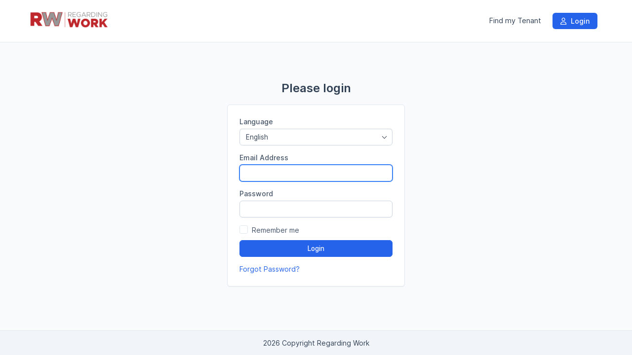

--- FILE ---
content_type: text/html; charset=utf-8
request_url: https://regardingwork.com/authentication/login
body_size: 5458
content:
<!DOCTYPE html>
<html lang="en">
<head>
	<meta charset="utf-8">
	<meta http-equiv="X-UA-Compatible" content="IE=edge">
	<meta name="viewport" content="width=device-width, initial-scale=1.0" />
	<title>Please login</title>
	<link rel="shortcut icon" id="favicon" href="https://regardingwork.com/uploads/company/favicon.png">
<link rel="apple-touch-icon”" id="favicon-apple-touch-icon" href="https://regardingwork.com/uploads/company/favicon.png">
<link rel="stylesheet" type="text/css" id="reset-css" href="https://regardingwork.com/assets/css/reset.min.css?v=3.1.6">
<link rel="stylesheet" type="text/css" id="bootstrap-css" href="https://regardingwork.com/assets/plugins/bootstrap/css/bootstrap.min.css?v=3.1.6">
<link rel="stylesheet" type="text/css" id="inter-font" href="https://regardingwork.com/assets/plugins/inter/inter.css?v=3.1.6">
<link rel="stylesheet" type="text/css" id="datatables-css" href="https://regardingwork.com/assets/plugins/datatables/datatables.min.css?v=3.1.6">
<link rel="stylesheet" type="text/css" id="fontawesome-css" href="https://regardingwork.com/assets/plugins/font-awesome/css/fontawesome.min.css?v=3.1.6">
<link rel="stylesheet" type="text/css" id="fontawesome-brands" href="https://regardingwork.com/assets/plugins/font-awesome/css/brands.min.css?v=3.1.6">
<link rel="stylesheet" type="text/css" id="fontawesome-solid" href="https://regardingwork.com/assets/plugins/font-awesome/css/solid.min.css?v=3.1.6">
<link rel="stylesheet" type="text/css" id="fontawesome-regular" href="https://regardingwork.com/assets/plugins/font-awesome/css/regular.min.css?v=3.1.6">
<link rel="stylesheet" type="text/css" id="datetimepicker-css" href="https://regardingwork.com/assets/plugins/datetimepicker/jquery.datetimepicker.min.css?v=3.1.6">
<link rel="stylesheet" type="text/css" id="bootstrap-select-css" href="https://regardingwork.com/assets/plugins/bootstrap-select/css/bootstrap-select.min.css?v=3.1.6">
<link rel="stylesheet" type="text/css" id="lightbox-css" href="https://regardingwork.com/assets/plugins/lightbox/css/lightbox.min.css?v=3.1.6">
<link rel="stylesheet" type="text/css" id="colorpicker-css" href="https://regardingwork.com/assets/plugins/bootstrap-colorpicker/css/bootstrap-colorpicker.min.css?v=3.1.6">
<link rel="stylesheet" type="text/css" id="tailwind-css" href="https://regardingwork.com/assets/builds/tailwind.css?v=3.1.6">
<link rel="stylesheet" type="text/css" id="theme-css" href="https://regardingwork.com/assets/themes/perfex/css/style.min.css?v=3.1.6">
	<script src="https://regardingwork.com/assets/plugins/jquery/jquery.min.js"></script>
	<script>
if (typeof(jQuery) === 'undefined' && !window.deferAfterjQueryLoaded) {
    window.deferAfterjQueryLoaded = [];
    Object.defineProperty(window, "$", {
        set: function(value) {
            window.setTimeout(function() {
                $.each(window.deferAfterjQueryLoaded, function(index, fn) {
                    fn();
                });
            }, 0);
            Object.defineProperty(window, "$", {
                value: value
            });
        },
        configurable: true
    });
}

var csrfData = {"formatted":{"csrf_token_name":"34e73314f5e125cc28553682648e3e4a"},"token_name":"csrf_token_name","hash":"34e73314f5e125cc28553682648e3e4a"};

if (typeof(jQuery) == 'undefined') {
    window.deferAfterjQueryLoaded.push(function() {
        csrf_jquery_ajax_setup();
    });
    window.addEventListener('load', function() {
        csrf_jquery_ajax_setup();
    }, true);
} else {
    csrf_jquery_ajax_setup();
}

function csrf_jquery_ajax_setup() {
    $.ajaxSetup({
        data: csrfData.formatted
    });

    $(document).ajaxError(function(event, request, settings) {
        if (request.status === 419) {
            alert_float('warning', 'Page expired, refresh the page make an action.')
        }
    });
}
</script>
<script>
function custom_fields_hyperlink() {
    var cf_hyperlink = $('body').find('.cf-hyperlink');
    if (cf_hyperlink.length) {
        $.each(cf_hyperlink, function() {
            var cfh_wrapper = $(this);
            if (!cfh_wrapper.hasClass('cfh-initialized')) {
                var cfh_field_to = cfh_wrapper.attr('data-fieldto');
                var cfh_field_id = cfh_wrapper.attr('data-field-id');
                var textEl = $('body').find('#custom_fields_' + cfh_field_to + '_' + cfh_field_id + '_popover');
                var hiddenField = $("#custom_fields\\\[" + cfh_field_to + "\\\]\\\[" + cfh_field_id + "\\\]");
                var cfh_value = cfh_wrapper.attr('data-value');
                hiddenField.val(cfh_value);

                if ($(hiddenField.val()).html() != '') {
                    textEl.html($(hiddenField.val()).html());
                }
                var cfh_field_name = cfh_wrapper.attr('data-field-name');

                textEl.popover({
                    html: true,
                    trigger: "manual",
                    placement: "top",
                    title: cfh_field_name,
                    content: function() {
                        return $(cfh_popover_templates[cfh_field_id]).html();
                    }
                }).on("click", function(e) {
                    var $popup = $(this);
                    $popup.popover("toggle");
                    var titleField = $("#custom_fields_" + cfh_field_to + "_" + cfh_field_id +
                        "_title");
                    var urlField = $("#custom_fields_" + cfh_field_to + "_" + cfh_field_id + "_link");
                    var ttl = $(hiddenField.val()).html();
                    var cfUrl = $(hiddenField.val()).attr("href");
                    if (cfUrl) {
                        $('#cf_hyperlink_open_' + cfh_field_id).attr('href', (cfUrl.indexOf('://') === -
                            1 ? 'http://' + cfUrl : cfUrl));
                    }
                    titleField.val(ttl);
                    urlField.val(cfUrl);
                    $("#custom_fields_" + cfh_field_to + "_" + cfh_field_id + "_btn-save").click(
                        function() {
                            hiddenField.val((urlField.val() != '' ? '<a href="' + urlField.val() +
                                '" target="_blank">' + (titleField.val() != "" ? titleField
                                    .val() : urlField.val()) + '</a>' : ''));
                            textEl.html(titleField.val() !== "" ? titleField.val() : (urlField
                                .val() != '' ? urlField.val() :
                                "Click here to add link"));
                            $popup.popover("toggle");
                        });
                    $("#custom_fields_" + cfh_field_to + "_" + cfh_field_id + "_btn-cancel").click(
                        function() {
                            if (urlField.val() == '') {
                                hiddenField.val('');
                            }
                            $popup.popover("toggle");
                        });
                });
                cfh_wrapper.addClass('cfh-initialized')
            }
        });
    }
}
</script>
<script>

var site_url = 'https://regardingwork.com/',
    app = {},
    cfh_popover_templates = {};

app.isRTL = 'false';
app.is_mobile = '';
app.months_json =
    '["January","February","March","April","May","June","July","August","September","October","November","December"]';

app.browser = "chrome";
app.max_php_ini_upload_size_bytes = "10737418240";
app.locale = "en";

app.options = {
    calendar_events_limit: "4",
    calendar_first_day: "0",
    tables_pagination_limit: "25",
    enable_google_picker: "1",
    google_client_id: "",
    google_api: "",
    default_view_calendar: "dayGridMonth",
    timezone: "America/New_York",
    allowed_files: ".png,.jpg,.pdf,.doc,.docx,.xls,.xlsx,.zip,.rar,.txt",
    date_format: "Y-m-d",
    time_format: "24",
};

app.lang = {
    file_exceeds_maxfile_size_in_form: "The uploaded file exceeds the MAX_FILE_SIZE directive that was specified in the HTML form" +
        ' (10 GB)',
    file_exceeds_max_filesize: "The uploaded file exceeds the upload_max_filesize directive in php.ini" +
        ' (10 GB)',
    validation_extension_not_allowed: "File extension not allowed",
    sign_document_validation: "Please sign the document.",
    dt_length_menu_all: "All",
    drop_files_here_to_upload: "Drop files here to upload",
    browser_not_support_drag_and_drop: "Your browser does not support drag'n'drop file uploads",
    confirm_action_prompt: "Are you sure you want to perform this action?",
    datatables: {"emptyTable":"No entries found","info":"Showing _START_ to _END_ of _TOTAL_ entries","infoEmpty":"Showing 0 to 0 of 0 entries","infoFiltered":"(filtered from _MAX_ total entries)","lengthMenu":"_MENU_","loadingRecords":"Loading...","processing":"<div class=\"dt-loader\"><\/div>","search":"<div class=\"input-group\"><span class=\"input-group-addon\"><span class=\"fa fa-search\"><\/span><\/span>","searchPlaceholder":"Search...","zeroRecords":"No matching records found","paginate":{"first":"First","last":"Last","next":"Next","previous":"Previous"},"aria":{"sortAscending":" activate to sort column ascending","sortDescending":" activate to sort column descending"}},
    discussions_lang: {"discussion_add_comment":"Add comment","discussion_newest":"Newest","discussion_oldest":"Oldest","discussion_attachments":"Attachments","discussion_send":"Send","discussion_reply":"Answer","discussion_edit":"Edit","discussion_edited":"Modified","discussion_you":"You","discussion_save":"Save","discussion_delete":"Delete","discussion_view_all_replies":"Show all replies","discussion_hide_replies":"Hide replies","discussion_no_comments":"No comments","discussion_no_attachments":"No attachments","discussion_attachments_drop":"Drag and drop to upload file"},
};
window.addEventListener('load', function() {
    custom_fields_hyperlink();
});
</script>
<script>
/**
 * @deprecated 2.3.2
 * Do not use any of these below as will be removed in future updates.
 */
var isRTL = 'false';

var calendar_events_limit = "4";
var maximum_allowed_ticket_attachments = "4";

var max_php_ini_upload_size_bytes = "10737418240";

var file_exceeds_maxfile_size_in_form = "The uploaded file exceeds the MAX_FILE_SIZE directive that was specified in the HTML form" +
    ' (10 GB)';
var file_exceeds_max_filesize = "The uploaded file exceeds the upload_max_filesize directive in php.ini" +
    ' (10 GB)';

var validation_extension_not_allowed = "File extension not allowed";
var sign_document_validation = "Please sign the document.";
var dt_length_menu_all = "All";

var drop_files_here_to_upload = "Drop files here to upload";
var browser_not_support_drag_and_drop = "Your browser does not support drag'n'drop file uploads";
var remove_file = "Remove file";
var tables_pagination_limit = "25";
var enable_google_picker = "1";
var google_client_id = "";
var google_api = "";
var acceptable_mimes = "image/png, image/jpeg, application/pdf, application/msword, application/vnd.openxmlformats-officedocument.wordprocessingml.document, application/vnd.ms-excel, application/vnd.openxmlformats-officedocument.spreadsheetml.sheet, application/x-zip, application/x-rar, text/plain";
var date_format = "Y-m-d";
var time_format = "24";
var default_view_calendar = "dayGridMonth";
var dt_lang = {"emptyTable":"No entries found","info":"Showing _START_ to _END_ of _TOTAL_ entries","infoEmpty":"Showing 0 to 0 of 0 entries","infoFiltered":"(filtered from _MAX_ total entries)","lengthMenu":"_MENU_","loadingRecords":"Loading...","processing":"<div class=\"dt-loader\"><\/div>","search":"<div class=\"input-group\"><span class=\"input-group-addon\"><span class=\"fa fa-search\"><\/span><\/span>","searchPlaceholder":"Search...","zeroRecords":"No matching records found","paginate":{"first":"First","last":"Last","next":"Next","previous":"Previous"},"aria":{"sortAscending":" activate to sort column ascending","sortDescending":" activate to sort column descending"}};
var discussions_lang = {"discussion_add_comment":"Add comment","discussion_newest":"Newest","discussion_oldest":"Oldest","discussion_attachments":"Attachments","discussion_send":"Send","discussion_reply":"Answer","discussion_edit":"Edit","discussion_edited":"Modified","discussion_you":"You","discussion_save":"Save","discussion_delete":"Delete","discussion_view_all_replies":"Show all replies","discussion_hide_replies":"Hide replies","discussion_no_comments":"No comments","discussion_no_attachments":"No attachments","discussion_attachments_drop":"Drag and drop to upload file"};
var confirm_action_prompt = "Are you sure you want to perform this action?";
var cf_translate_input_link_tip = "Click here to add link";

var locale = 'en';
var timezone = "America/New_York";
var allowed_files = ".png,.jpg,.pdf,.doc,.docx,.xls,.xlsx,.zip,.rar,.txt";
var calendar_first_day = '0';
var months_json =
    '["January","February","March","April","May","June","July","August","September","October","November","December"]';
</script>
</head>
<body class="customers chrome customers_login" >
	<nav class="navbar navbar-default header">
    <div class="container">
        <!-- Brand and toggle get grouped for better mobile display -->
        <div class="navbar-header">
            <button type="button" class="navbar-toggle collapsed" data-toggle="collapse"
                data-target="#theme-navbar-collapse" aria-expanded="false">
                <span class="sr-only">Toggle navigation</span>
                <span class="icon-bar"></span>
                <span class="icon-bar"></span>
                <span class="icon-bar"></span>
            </button>
            <a href="https://regardingwork.com/" class="logo img-responsive navbar-brand logo">
        <img src="https://regardingwork.com/uploads/company/ff5bb7adf3340df2262d9ed553f5ec67.png" class="img-responsive" alt="Regarding Work">
        </a>        </div>
        <!-- Collect the nav links, forms, and other content for toggling -->
        <div class="collapse navbar-collapse" id="theme-navbar-collapse">
            <ul class="nav navbar-nav navbar-right">
                <li class="customers-nav-item-contracts">
            <a href="https://regardingwork.com/saas/tenants/find">Find my Tenant</a>
            </li>                                <li class="customers-nav-item-login active"
                    >
                    <a href="https://regardingwork.com/authentication/login"
                        >
                        <i class="fa-regular fa-user"></i> Login                    </a>
                </li>
                                                                            </ul>
        </div>
        <!-- /.navbar-collapse -->
    </div>
    <!-- /.container-fluid -->
</nav><div id="wrapper">
    <div id="content">
        <div class="container">
            <div class="row">
                            </div>
        </div>
                <div class="container">
                        <div class="row">
                                <div class="mtop40">
    <div class="col-md-4 col-md-offset-4 text-center">
        <h1 class="tw-font-semibold mbot20 login-heading">
            Please login        </h1>
    </div>
    <div class="col-md-4 col-md-offset-4 col-sm-8 col-sm-offset-2">
        <form action="https://regardingwork.com/authentication/login" class="login-form" method="post" accept-charset="utf-8">
<input type="hidden" name="csrf_token_name" value="34e73314f5e125cc28553682648e3e4a" />                                                                               
                <div class="panel_s">
            <div class="panel-body">

                                <div class="form-group">
                    <label for="language" class="control-label">Language                    </label>
                    <select name="language" id="language" class="form-control selectpicker"
                        onchange="change_contact_language(this)"
                        data-none-selected-text="Nothing selected"
                        data-live-search="true">
                                                                        <option value="vietnamese"
                            >
                            Vietnamese                        </option>
                                                <option value="romanian"
                            >
                            Romanian                        </option>
                                                <option value="dutch"
                            >
                            Dutch                        </option>
                                                <option value="catalan"
                            >
                            Catalan                        </option>
                                                <option value="russian"
                            >
                            Russian                        </option>
                                                <option value="czech"
                            >
                            Czech                        </option>
                                                <option value="turkish"
                            >
                            Turkish                        </option>
                                                <option value="spanish"
                            >
                            Spanish                        </option>
                                                <option value="greek"
                            >
                            Greek                        </option>
                                                <option value="slovak"
                            >
                            Slovak                        </option>
                                                <option value="italian"
                            >
                            Italian                        </option>
                                                <option value="norwegian"
                            >
                            Norwegian                        </option>
                                                <option value="bulgarian"
                            >
                            Bulgarian                        </option>
                                                <option value="french"
                            >
                            French                        </option>
                                                <option value="polish"
                            >
                            Polish                        </option>
                                                <option value="indonesia"
                            >
                            Indonesia                        </option>
                                                <option value="swedish"
                            >
                            Swedish                        </option>
                                                <option value="persian"
                            >
                            Persian                        </option>
                                                <option value="german"
                            >
                            German                        </option>
                                                <option value="finnish"
                            >
                            Finnish                        </option>
                                                <option value="english"
                            selected>
                            English                        </option>
                                                <option value="chinese"
                            >
                            Chinese                        </option>
                                                <option value="ukrainian"
                            >
                            Ukrainian                        </option>
                                                <option value="japanese"
                            >
                            Japanese                        </option>
                                                <option value="portuguese_br"
                            >
                            Portuguese_br                        </option>
                                                <option value="portuguese"
                            >
                            Portuguese                        </option>
                                            </select>
                </div>
                
                <div class="form-group">
                    <label for="email">Email Address</label>
                    <input type="text" autofocus="true" class="form-control" name="email" id="email">
                                    </div>

                <div class="form-group">
                    <label for="password">Password</label>
                    <input type="password" class="form-control" name="password" id="password">
                                    </div>

                
                <div class="checkbox">
                    <input type="checkbox" name="remember" id="remember">
                    <label for="remember">
                        Remember me                    </label>
                </div>

                <div class="form-group">
                    <button type="submit" class="btn btn-primary btn-block">
                        Login                    </button>
                                    </div>
                <a href="https://regardingwork.com/authentication/forgot_password">
                    Forgot Password?                </a>
                                </form>            </div>
        </div>
    </div>
</div>            </div>
        </div>
    </div>
</div>
</div>
<footer class="footer">
    <div class="container">
        <div class="row">
            <div class="col-md-12 text-center">
                <span class="copyright-footer">2026                    Copyright Regarding Work                </span>
                                            </div>
        </div>
    </div>
</footer><script type="text/javascript" id="bootstrap-js" src="https://regardingwork.com/assets/plugins/bootstrap/js/bootstrap.min.js?v=3.1.6"></script>
<script type="text/javascript" id="datatables-js" src="https://regardingwork.com/assets/plugins/datatables/datatables.min.js?v=3.1.6"></script>
<script type="text/javascript" id="jquery-validation-js" src="https://regardingwork.com/assets/plugins/jquery-validation/jquery.validate.min.js?v=3.1.6"></script>
<script type="text/javascript" id="bootstrap-select-js" src="https://regardingwork.com/assets/builds/bootstrap-select.min.js?v=3.1.6"></script>
<script type="text/javascript" id="datetimepicker-js" src="https://regardingwork.com/assets/plugins/datetimepicker/jquery.datetimepicker.full.min.js?v=3.1.6"></script>
<script type="text/javascript" id="chart-js" src="https://regardingwork.com/assets/plugins/Chart.js/Chart.min.js?v=3.1.6"></script>
<script type="text/javascript" id="colorpicker-js" src="https://regardingwork.com/assets/plugins/bootstrap-colorpicker/js/bootstrap-colorpicker.min.js?v=3.1.6"></script>
<script type="text/javascript" id="lightbox-js" src="https://regardingwork.com/assets/plugins/lightbox/js/lightbox.min.js?v=3.1.6"></script>
<script type="text/javascript" id="common-js" src="https://regardingwork.com/assets/builds/common.js?v=3.1.6"></script>
<script type="text/javascript" id="theme-global-js" src="https://regardingwork.com/assets/themes/perfex/js/global.min.js?v=3.1.6"></script>
<script defer src="https://static.cloudflareinsights.com/beacon.min.js/vcd15cbe7772f49c399c6a5babf22c1241717689176015" integrity="sha512-ZpsOmlRQV6y907TI0dKBHq9Md29nnaEIPlkf84rnaERnq6zvWvPUqr2ft8M1aS28oN72PdrCzSjY4U6VaAw1EQ==" data-cf-beacon='{"version":"2024.11.0","token":"610f5759b24446cabe64a5b3889f2071","r":1,"server_timing":{"name":{"cfCacheStatus":true,"cfEdge":true,"cfExtPri":true,"cfL4":true,"cfOrigin":true,"cfSpeedBrain":true},"location_startswith":null}}' crossorigin="anonymous"></script>
</body>

</html>


--- FILE ---
content_type: text/css
request_url: https://regardingwork.com/assets/themes/perfex/css/style.min.css?v=3.1.6
body_size: 5602
content:
body{font-family:Inter,sans-serif;color:#334155;background:#f8fafc;margin:0;padding:0;display:-webkit-box;display:-ms-flexbox;display:flex;min-height:100vh;-webkit-box-orient:vertical;-webkit-box-direction:normal;-ms-flex-direction:column;flex-direction:column}body,html{font-size:16px}body>*{font-size:14px}rt.display-block{display:block}.tooltip{position:fixed}.color-white{color:#fff!important}.col-lg-5ths,.col-md-5ths,.col-sm-5ths,.col-xs-5ths{position:relative;min-height:1px;padding-right:15px;padding-left:15px}.col-xs-5ths{width:20%;float:left}@media (min-width:768px){.col-sm-5ths{width:20%;float:left}}@media (min-width:992px){.col-md-5ths{width:20%;float:left}}@media (min-width:1200px){.col-lg-5ths{width:20%;float:left}}[dir=rtl] .mright5{margin-right:0;margin-left:5px}[dir=rtl] .mright10{margin-right:0;margin-left:10px}[dir=rtl] .mleft5{margin-left:0;margin-right:5px}[dir=rtl] .mleft10{margin-left:0;margin-right:10px}[dir=rtl] .input-group-addon:last-child{border-left:1px solid #ccc}[dir=rtl] .colorpicker.colorpicker-visible.dropdown-menu{left:0!important;right:auto;padding-left:3px;margin-left:45px}.border-right{border-right:1px solid #f0f0f0}.line-throught{text-decoration:line-through}.full-width{width:100%}.no-margin{margin:0!important}.no-mtop{margin-top:0!important}.no-p-left{padding-left:0!important}.no-p-right{padding-right:0}.relative{position:relative}.font-medium{font-size:15px}.inline-block{display:inline-block}.alert-validation{margin-top:5px}.table-image{height:75px;width:250px;margin:15px 0}.announcement small{font-size:12px;color:#333}.announcement{font-size:14px}.bgwhite{background:#fff;border:1px solid #e4e5e7}.warning-bg{background:#ff6f00!important;color:#fff!important;border:1px solid #ff6f00!important}.success-bg{background:#84c529!important;color:#fff!important;border:1px solid #84c529!important}.primary-bg{background:#28b8da;color:#fff!important;border:1px solid #28b8da}.info-bg{background:#03a9f4!important;color:#fff!important;border:1px solid #03a9f4!important}.danger-bg{background:#fc2d42!important;color:#fff!important;border:1px solid #fc2d42!important}.submenu{display:inline-block;float:right;margin-bottom:25px}.submenu li{display:inline-block;margin-right:15px}.submenu li:last-child{margin-right:0}.submenu li a{font-size:17px;color:#475569!important}.submenu li a:active,.submenu li a:focus,.submenu li a:hover{color:#1e293b!important}.tickets table tr.text-danger a{color:#fc2d42}.animated{-webkit-animation-duration:1s;animation-duration:1s;-webkit-animation-fill-mode:both;animation-fill-mode:both}@-webkit-keyframes fadeIn{from{opacity:0}to{opacity:1}}@keyframes fadeIn{from{opacity:0}to{opacity:1}}.fadeIn{-webkit-animation-name:fadeIn;animation-name:fadeIn}@-webkit-keyframes fadeOut{from{opacity:1}to{opacity:0}}@keyframes fadeOut{from{opacity:1}to{opacity:0}}.fadeOut{-webkit-animation-name:fadeOut;animation-name:fadeOut}@-webkit-keyframes fadeInRight{from{opacity:0;-webkit-transform:translate3d(100%,0,0);transform:translate3d(100%,0,0)}to{opacity:1;-webkit-transform:none;transform:none}}@keyframes fadeInRight{from{opacity:0;-webkit-transform:translate3d(100%,0,0);transform:translate3d(100%,0,0)}to{opacity:1;-webkit-transform:none;transform:none}}.fadeInRight{-webkit-animation-name:fadeInRight;animation-name:fadeInRight}@-webkit-keyframes fadeInLeft{from{opacity:0;-webkit-transform:translate3d(-100%,0,0);transform:translate3d(-100%,0,0)}to{opacity:1;-webkit-transform:none;transform:none}}@keyframes fadeInLeft{from{opacity:0;-webkit-transform:translate3d(-100%,0,0);transform:translate3d(-100%,0,0)}to{opacity:1;-webkit-transform:none;transform:none}}.fadeInLeft{-webkit-animation-name:fadeInLeft;animation-name:fadeInLeft}@-webkit-keyframes fadeOutLeft{from{opacity:1}to{opacity:0;-webkit-transform:translate3d(-100%,0,0);transform:translate3d(-100%,0,0)}}@keyframes fadeOutLeft{from{opacity:1}to{opacity:0;-webkit-transform:translate3d(-100%,0,0);transform:translate3d(-100%,0,0)}}.fadeOutLeft{-webkit-animation-name:fadeOutLeft;animation-name:fadeOutLeft}@-webkit-keyframes fadeOutRight{from{opacity:1}to{opacity:0;-webkit-transform:translate3d(100%,0,0);transform:translate3d(100%,0,0)}}@keyframes fadeOutRight{from{opacity:1}to{opacity:0;-webkit-transform:translate3d(100%,0,0);transform:translate3d(100%,0,0)}}.fadeOutRight{-webkit-animation-name:fadeOutRight;animation-name:fadeOutRight}.text-white{color:#fff!important}#wrapper{-webkit-box-flex:1;-ms-flex:1;flex:1}footer{background:#f1f5f9;padding:15px;width:100%;height:50px;margin-top:25px;border-top:1px solid #e2e8f0}h1,h2,h3,h4{font-weight:400}h1,h2{font-size:24px}h3{font-size:20px}h4{font-size:18px}.h3,.h4,h3,h4{font-weight:400}a:active,a:focus,a:hover,a:visited{text-decoration:none}.navbar{padding:0;min-height:60px;border-radius:0}.navbar-default{border:0;border-bottom:1px solid #e2e8f0;background:#fff}.navbar-default .navbar-nav>li>a{color:#334155;line-height:85px;font-size:14.5px;display:inline;margin-right:3px}.navbar-default .navbar-nav>li>a i{margin-right:5px;color:inherit}.navbar-default .navbar-nav>li:last-child>a{margin-right:0}@media (min-width:768px){.navbar-nav>li>a{padding:8px 10px}}.navbar-default .navbar-nav>.active>a,.navbar-default .navbar-nav>.active>a:focus,.navbar-default .navbar-nav>.active>a:hover{color:#0f172a;border-radius:6px;background:#f1f5f9}.navbar-default .navbar-nav>li>a:focus,.navbar-default .navbar-nav>li>a:hover{background:#f1f5f9;border-radius:4px;color:#0f172a;transition:ease-in-out .2s}.navbar-default .navbar-nav>li.dropdown>a.dropdown-toggle:focus,.navbar-default .navbar-nav>li.dropdown>a.dropdown-toggle:hover{background:0 0;border-radius:0}.navbar a.navbar-brand{padding:23px 0 25px 0;height:auto;margin-right:10px}.navbar a.navbar-brand img{width:auto;height:34px}.navbar-default .navbar-nav>li.customers-nav-item-login>a{background:#2563eb!important;color:#fff!important;display:inline;font-weight:500;font-size:14px;border-radius:6px!important;padding:8px 16px;margin-left:10px}.navbar-default .navbar-nav>li.customers-nav-item-login>a:active,.navbar-default .navbar-nav>li.customers-nav-item-login>a:hover{background:#1d4ed8!important;border-radius:6px!important}.navbar-default .navbar-nav>li.customers-nav-item-profile>a{padding-right:0}@media (max-width:767px){.customers-nav-item-languages{display:none}}.btn.btn-input-group{padding:7px 16px;border:1px transparent}.btn-icon{padding:2px 6px 2px 6px!important}.original-button{margin-top:22px;padding:6px 12px}#client-home-chart{max-width:100%}.client-reply .panel-body{background:#fefce8!important;color:#854d0e}body.viewinvoice .alert{margin-top:10px;margin-bottom:-7px;border-radius:1px}.navbar-default .navbar-brand.logo-text{font-size:24px;margin-top:13px;display:inline-block;color:#1e293b;font-weight:600}.logo-text:active,.logo-text:focus,.logo-text:hover{color:#0f172a}@media (max-width:767px){.navbar a.navbar-brand img{margin-left:25px}.navbar-default .navbar-brand.logo-text{margin-left:15px;margin-top:15px}}.p7{padding:7px}.p8{padding:8px}.p8-half{padding:8.5px}.p15{padding:15px}.valign-middle{vertical-align:middle}.mtop5{margin-top:5px}.mtop7{margin-top:7px}.mtop10{margin-top:10px}.mtop15{margin-top:15px}.mtop20{margin-top:20px}.mtop25{margin-top:25px}.mtop30{margin-top:30px}.mtop40{margin-top:40px}.mbot5{margin-bottom:5px}.mbot10{margin-bottom:10px}.mbot15{margin-bottom:15px}.mbot20{margin-bottom:20px}.mbot25{margin-bottom:25px}.mbot30{margin-bottom:30px}.mbot40{margin-bottom:40px}.mleft5{margin-left:5px}.mleft10{margin-left:10px}.mright5{margin-right:5px}.mright10{margin-right:10px}.padding-30{padding:30px!important}.no-mbot{margin-bottom:0}.invoice-quick-info h5{margin-top:0}.table.items{margin-top:25px;font-size:13.5px}.table.items thead{background:#f1f5f9;color:#1e293b}.table.items>thead:first-child>tr:first-child>th{border-top:1px solid #e2e8f0}.table.items thead th{border-right:1px solid #e2e8f0}.table.items thead th:first-child{border-left:1px solid #e2e8f0}.table.items tbody>tr>td,.table.items thead>tr>th{padding:8px 10px}.navbar-default .navbar-collapse,.navbar-default .navbar-form{border-color:#e2e8f0}.navbar-default .navbar-toggle{border-color:transparent}.navbar-default .navbar-toggle .icon-bar{background-color:#cbd5e1}.navbar-default .navbar-toggle:focus,.navbar-default .navbar-toggle:hover{background-color:transparent}@media (max-width:767px){.navbar-default .navbar-nav>li>a{line-height:35px;color:#64748b}.navbar-default .navbar-nav>.active>a,.navbar-default .navbar-nav>.active>a:focus,.navbar-default .navbar-nav>.active>a:hover,.navbar-default .navbar-nav>li>a:focus,.navbar-default .navbar-nav>li>a:hover{background:0 0}.navbar-default .navbar-nav .open .dropdown-menu>li>a{color:#475569}.navbar-default .navbar-nav>li.customers-nav-item-login{padding-bottom:10px}.navbar-default .navbar-nav>li.customers-nav-item-login>a{margin-left:15px}.navbar a.navbar-brand{padding:13px 0 19px 0}.navbar-toggle{margin-top:15px}#staff_logged_in{display:none}.viewestimate .panel-body,.viewinvoice .panel-body{padding:0}}.dataTables_length select{padding-top:5px;height:inherit}[dir=rtl] div.dataTables_wrapper div.dataTables_filter{text-align:left}[dir=rtl] div.dataTables_wrapper{direction:rtl}[dir=rtl] div.dataTables_wrapper div.dataTables_filter .input-group-addon{border-right:1px solid #bfcbd9}.label-href,.label-href:visited{outline:0!important;border:0!important}.pointer{cursor:pointer}.mime{background-repeat:no-repeat;background-position:0 0;padding:1px 0 4px 26px}.mime-word{background-image:url(../../../images/mime/word.png)}.mime-excel{background-image:url(../../../images/mime/excel.png)}.mime-powerpoint{background-image:url(../../../images/mime/powerpoint.png)}.mime-pdf{background-image:url(../../../images/mime/pdf.png)}.mime-zip{background-image:url(../../../images/mime/zip.png)}.mime-image{background-image:url(../../../images/mime/image.png)}.mime-file{background-image:url(../../../images/mime/file.png)}.mime-photoshop{background-image:url(../../../images/mime/photoshop.png)}.mime-illustrator{background-image:url(../../../images/mime/illustrator.png)}.mime-video{background-image:url(../../../images/mime/video.png)}.mime-audio{background-image:url(../../../images/mime/audio.png)}.files-container{margin:0 0 10px}.files{padding-left:0;list-style:none;margin:0}.hr-10{margin-top:10px;margin-bottom:10px}.mime>a{color:#555!important;text-decoration:none}.white{color:#fff}.advanced-editor-wrapper{border:1px solid #ccc;margin-bottom:15px}.staff-profile-image-small{height:32px;width:32px;border-radius:50%}.staff-profile-xs-image{width:20px;height:20px;border-radius:50%}.staff-profile-image-small{height:32px;width:32px;border-radius:50%}.staff-profile-image-thumb{height:160px;width:160px;border-radius:50%}.task-attachment{border:1px solid #f0f0f0;padding:10px;border-radius:3px;max-height:255px;min-height:255px;overflow:hidden}.task-attachment .task-attachment-no-preview{margin-top:45px;text-align:center}.task-attachment .preview_image{margin:0;width:100%}.task-attachment .open-in-external{position:absolute;right:30px}.task-attachment .task-attachment-user{padding-bottom:10px;display:inline-block;width:100%;margin-left:0;border-bottom:1px solid #f0f0f0}.media-body{word-break:break-word}#proposal-wrapper{overflow:hidden;min-height:100%}#proposal-wrapper .proposal-left img{margin-left:10px;margin-right:10px}div.proposal-wrapper img:not(.media-object){display:block;max-width:100%;height:auto}.proposal-comment{display:inline-block;width:100%;margin-bottom:15px}.table.proposal-items thead>tr>th{padding-left:10px}.table.proposal-items tbody>tr>td,.table.proposal-items thead>tr>th{text-align:left}.client-profile-image-small{height:32px;width:32px;border-radius:50%}.client-profile-image-thumb{height:160px;width:160px;border-radius:50%}#task h4{font-size:15px}#task h5{font-size:14px}#task .task-info{font-size:10px;vertical-align:middle;padding:10px}#task .task-info h5{font-size:13px;font-weight:400}.jquery-comments [contentEditable=true]:empty:not(:focus):before{color:#a1b4cc;font-size:14px}.jquery-comments ul.main{list-style:none!important}.jquery-comments.tc-content ul.main ul:not(.child-comments){list-style:initial!important}.jquery-comments .highlight-font-bold,.jquery-comments ul.main li.comment .actions>*,.jquery-comments ul.main li.comment .name,.jquery-comments ul.navigation li{font-weight:500!important}.jquery-comments ul.main li.comment .name{color:#0081bb}.jquery-comments ul.main li.comment .wrapper .content{padding:5px 0 5px 0}.jquery-comments ul.navigation li{color:#323a45}.jquery-comments .textarea-wrapper .control-row>span.upload{padding:5px 20px;background-color:#7d838b}.jquery-comments .highlight-background{background:#03a9f4!important}.jquery-comments .textarea-wrapper .control-row>span{padding:5px 20px!important;border-radius:4px}.jquery-comments .textarea-wrapper .control-row{margin-top:10px}.jquery-comments ul.main li.comment .actions>*{color:#7c838b}.jquery-comments ul.navigation .navigation-wrapper{padding:10px 0 0 0}.jquery-comments ul.navigation{border-bottom:1px solid #efefef;margin-bottom:1.5em}.jquery-comments .textarea-wrapper{padding-left:21px}.jquery-comments .textarea-wrapper:before{border:0}.jquery-comments .textarea-wrapper .textarea{border-radius:3px;border:1px solid #bfcbd9}.project-info-bg{background:#fbfbfb!important;color:#333!important;border-top:1px solid #e4e5e7;border-left:1px solid #e4e5e7;border-right:1px solid #e4e5e7;font-weight:500}.no-radius{border-radius:0!important}.team-members .panel-body{padding:0}.team-members .media-left{padding:10px}.team-members .media-body{padding-right:10px;padding-top:12px}.team-members .media:last-child{border-bottom:0}.team-members .media{margin-top:0;border-bottom:1px solid #f0f0f0}.project-percent{position:absolute;font-size:33px;font-weight:500;top:35%;left:0;right:0}.project-file-image{border:1px solid #f0f0f0;border-radius:4px;margin-right:15px}#task-tracking-stats-modal{z-index:999999999999}.phase-logged-time{color:#3b6900}.progress-bg-dark{background-color:#7c838b}.project-overview-progress-bar{height:50px;background-color:#7c838b;position:relative}.project-overview-progress-bar .project-progress-number{font-size:16px;position:absolute;display:block;width:100%;color:#fff;font-weight:500;margin-top:15px;text-shadow:0 0 2px #333}.task-user{border:1px solid #f0f0f0;padding:2px;border-radius:50%;vertical-align:middle;margin-right:10px;display:inline-block;position:relative}.task-checklist-indicator{border-radius:50%;border:1px solid #f0f0f0;width:20px;height:21px;display:inline-block}.task-checklist-indicator i{margin:0 auto;vertical-align:middle;margin-left:3px}#task-comments{background:#fdfdfd;margin-right:-20px;margin-left:-20px;padding:20px;display:inline-block}form.dropzone{background-color:#fbfdff;border:1px dashed #c0ccda;border-radius:6px}.dropzone .dz-message{margin-top:45px;color:#03a9f4}@media (max-width:768px){#content{padding:15px}._buttons .mleft5{margin-left:0!important}._buttons .mright10{margin-right:0!important}._buttons .pull-left,._buttons .pull-right{float:none!important}._buttons .btn,._buttons .btn-group{display:inline-block;margin-left:0!important;width:100%;margin-bottom:5px!important;float:none!important}.project-overview-column{margin-top:15px}}.tasks-phases .kan-ban-col .panel-heading{padding-left:15px;padding-right:15px;padding-top:5px;padding-bottom:5px}.tasks-phases .panel-body{background:#fbfbfb;padding:10px}.tasks-phases ._task_wrapper{background:#fff;padding:5px 10px 5px 10px;border:1px solid #e4e5e7;border-radius:4px}.activity-feed{padding:15px}.activity-feed .feed-item{position:relative;padding-bottom:20px;padding-left:30px;border-left:2px solid #84c529}.activity-feed .feed-item:last-child{border-color:transparent}.activity-feed .feed-item:after{content:"";display:block;position:absolute;top:0;left:-6px;width:10px;height:10px;border-radius:6px;background:#fff;border:1px solid #4b5158}.activity-feed .feed-item .date{position:relative;top:-5px;color:#333;text-transform:uppercase;font-size:12px;font-weight:500}.activity-feed .feed-item .text{position:relative;top:-3px}.full-screen-modal{width:90%;height:90%;position:absolute;left:0;right:0;top:0;bottom:0;margin:auto;overflow-y:initial!important}.full-screen-modal .modal-content{height:100%;min-height:100%;max-height:100%}.full-screen-modal .modal-footer{bottom:0;position:absolute;width:100%}.project_file_area,.project_file_discusssions_area{overflow-y:scroll;height:400px}@media (max-width:768px){.project_file_area,.project_file_discusssions_area{height:auto!important}.full-screen-modal{width:auto;height:auto;position:relative;left:auto;right:auto;top:auto;bottom:auto;margin:10px;overflow-y:initial!important}.project_file_discusssions_area{margin-top:30px}.full-screen-modal .modal-footer{width:auto;position:relative!important}}.preview_image{height:auto;width:250px;overflow:hidden;margin-bottom:15px;margin-top:15px}.preview_image:last-child{margin-top:0;margin-bottom:0}.preview_image img{width:100%;height:auto}.fc-event{padding:8px!important;border:0!important;border-radius:2px!important;margin:5px 10px 5px 10px!important;font-size:11px;cursor:pointer}.fc-view{overflow-y:scroll}#calendar .fc-day-header,#calendar .fc-header-toolbar button,#calendar .fc-toolbar .fc-center{text-transform:capitalize}.tc-content ol,.tc-content ul{list-style:inherit;margin-left:15px}.tc-content ol{list-style-type:decimal}.tc-content table{margin-top:0;border-collapse:initial}.tc-content table>tbody>tr>td{padding:5px 10px 5px 10px}.tc-content img{max-width:100%}.tc-content table[border="1"],.tc-content table[border="1"] td{border:1px solid}.tc-content em{font-style:italic}.tc-content p:empty:before{content:' ';white-space:pre}.contract-view .tc-content ol,.contract-view .tc-content ul,.proposal-view .tc-content ol,.proposal-view .tc-content ul{margin-left:0}.kb-search-jumbotron{margin-top:-20px;margin-bottom:10px;background:#f9fafb}.has-feedback.has-feedback-left .form-control-feedback{left:0}.kb-search .form-control-feedback{left:6px!important;top:17px;font-size:16px}.kb-search input[type=search]{padding-left:40px;height:50px;font-size:17px}.kb-search input[type=search]:focus{padding-left:15px}.kb-search button[type=submit]{height:50px;padding-left:20px;padding-right:20px;border-top-left-radius:0;border-bottom-left-radius:0}#botlink,#toplink{position:fixed;right:7.5%;bottom:53%;padding:10px;margin:0 -20px 0 0;color:#666;background:#e9ebef;font-size:1.5em;border:1px solid #b4b4b4;border-bottom:1px solid #b8b8b8;border-radius:6px 6px 0 0;z-index:99;-webkit-box-shadow:1px 2px 3px rgba(0,0,0,.25);box-shadow:1px 2px 3px rgba(0,0,0,.25)}#botlink{top:47%;padding:10px;bottom:auto;border:1px solid #b4b4b4;border-top:1px solid #ddd;border-radius:0 0 6px 6px}#botlink:hover,#toplink:hover{color:#84c529;background:#fcfcfc;text-decoration:none}.panel-body.project-description{padding:11px}.custom-field-inline-edit-link{float:left;margin-right:5px}.task-single-status .label{float:left}._task_wrapper.overdue-task{background:#f2dede!important;border-color:#eab8b7!important}.form-group+p.alert-validation{margin-top:-10px}@media screen and (max-height:575px),screen and (min-width:992px) and (max-width:1199px){#rc-imageselect,.g-recaptcha{transform:scale(.83);-webkit-transform:scale(.83);transform-origin:0 0;-webkit-transform-origin:0 0}}td[align=left],th[align=left]{text-align:left}td[align=right],th[align=right]{text-align:right}td[align=center],th[align=center]{text-align:center!important}[dir=rtl] td[align=left],[dir=rtl] th[align=left]{text-align:right!important}[dir=rtl] td[align=right],[dir=rtl] th[align=right]{text-align:left!important}.signature-pad--body{border-radius:4px;position:relative;-webkit-box-flex:1;-ms-flex:1;flex:1;border:1px solid #c0cbda}.gdpr-right{background:#fff;border:1px solid #e2e8f0;padding:35px 15px;text-align:center;margin-bottom:25px;border-radius:6px}.gdpr-right .gdpr-right-heading{margin-top:0;margin-bottom:20px;font-size:22px}.gdpr-purpose{border:1px solid #d8d8d8;padding:15px;margin-bottom:10px;border-radius:4px}.gdpr-purpose .gdpr-purpose-heading{margin-top:0;margin-bottom:0;font-size:18px;font-weight:500;color:#5a5a5a}.list-status h3{margin-top:0}.list-status:last-child{border-right:0px}.list-status a{border:1px solid #eee;padding:15px;display:inline-block;width:100%;border-radius:4px}.list-status a.active{background:#f9fafb}.ticket-info p:last-child{margin-bottom:0}.gpicker{opacity:0}.gpicker+div[id^=dropbox-chooser]{float:right;margin-left:5px}.gpicker{height:14px;font-family:Roboto,"Helvetica Neue",Helvetica,Arial,sans-serif;font-size:11px;color:#4c4c4c;text-decoration:none;padding:1px 7px 5px 3px;border:1px solid #ebebeb;border-radius:2px;border-bottom-color:#d4d4d4;background:#fcfcfc;background:-webkit-gradient(linear,left top,left bottom,from(#fcfcfc),to(#f5f5f5));background:linear-gradient(to bottom,#fcfcfc 0,#f5f5f5 100%);line-height:18px!important;text-decoration:none!important;box-sizing:content-box!important;-webkit-box-sizing:content-box!important;-moz-box-sizing:content-box!important}.preview-sticky-header{z-index:1;background:#fff;padding-top:15px;padding-bottom:15px;-webkit-box-shadow:0 1px 15px 1px rgba(90,90,90,.08);box-shadow:0 1px 15px 1px rgba(90,90,90,.08);width:100%!important;left:0!important}@media (max-width:767px){.preview-sticky-header{padding-right:20px;padding-left:20px}}.preview-sticky-header .sticky-hidden{display:none!important}.preview-sticky-header .sticky-visible{display:inherit!important}.mobile .preview-sticky-header{padding:15px}@media (min-width:1281px),(min-width:1025px) and (max-width:1280px){.preview-top-wrapper{margin-top:25px}}[dir=rtl] .bootstrap-select .dropdown-toggle .filter-option{right:0;margin-right:auto;text-align:right;padding-right:16px}.task-comment .task-attachment-col-more{display:block!important}.comment-content .task-attachment-col:nth-child(2),.comment-content .task-attachment-col:nth-child(3),.comment-content .task-attachment-col:nth-child(4){margin-top:15px}.task-comment .task-attachment-col{margin-left:0;padding-left:0}.tasks-phases{overflow:scroll hidden}.kan-ban-col{width:326px;height:416px;margin-right:6px;display:inline-block}.tasks-phases .kan-ban-col .panel-body{height:100%;overflow-y:auto}@media (max-width:768px){.kan-ban-col{width:216px;height:416px;margin-right:6px;display:inline-block}}body[dir=rtl].safari .table-responsive .table{max-width:none;-webkit-overflow-scrolling:touch!important}@media (max-width:991px){.register-heading.text-right{text-align:center}}.g-recaptcha>div{margin:0 auto}.honey-element{opacity:0;position:absolute;top:0;left:0;height:0;width:0;z-index:-1}@media screen and (max-height:575px),screen and (min-width:992px) and (max-width:1199px){#rc-imageselect,.g-recaptcha{transform:scale(.83);-webkit-transform:scale(.83);transform-origin:0 0;-webkit-transform-origin:0 0}}
